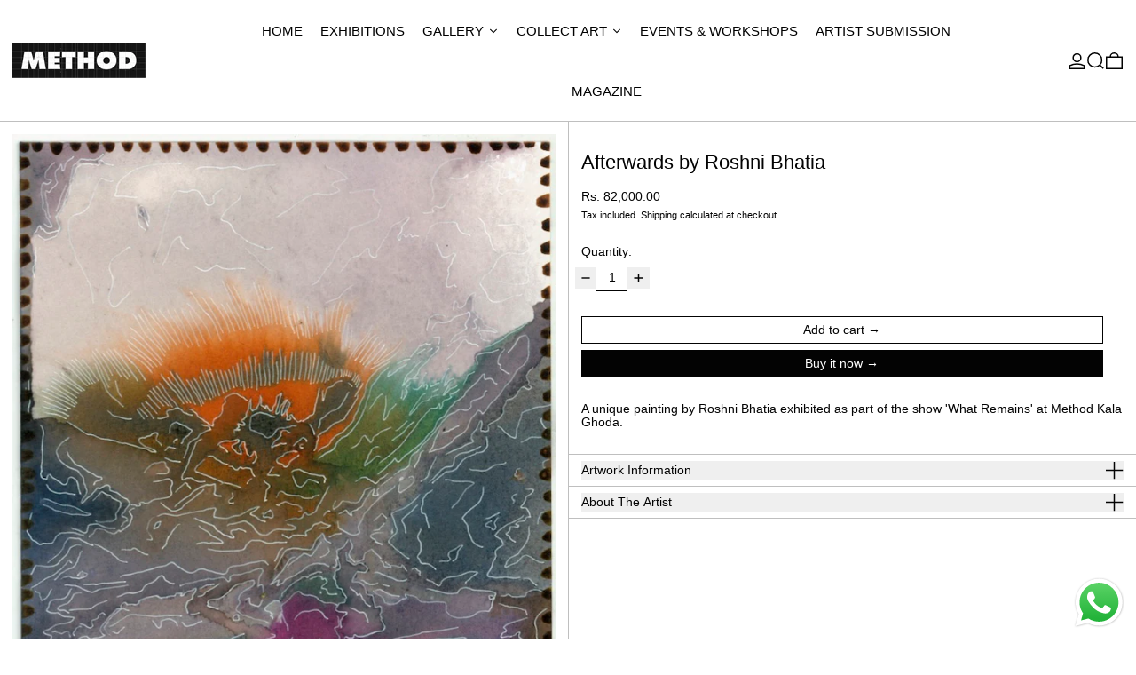

--- FILE ---
content_type: text/html; charset=utf-8
request_url: https://themethod.art/recommendations/products?section_id=template--16792050073655__related-products&product_id=6611550896183&limit=4
body_size: 1536
content:
<div id="shopify-section-template--16792050073655__related-products" class="shopify-section">
    <div
      class="related-products"
      data-color-scheme="scheme1"
    >
      <div class="related-products-container border-b-gridline border-gridline-color">
        

<div
  class="border-b-gridline border-gridline-color bg-scheme-background px-section-horizontal-spacing pb-theme pt-theme-double text-scheme-text lg:flex items-end justify-between"
  data-color-scheme="scheme1"
>
  <h2 class="font-heading text-heading-standard  break-word">
    You may also like
  </h2></div>

        <ul
          class="grid grid-cols-2 lg:grid-cols-12 z-10 gap-gutter bg-gridline-color"
          data-color-scheme="scheme1"
        ><li class="col-span-1 lg:col-span-3 bg-scheme-background text-scheme-text">
              
<data-island
  class="relative flex h-full flex-col text-center hover:text-scheme-accent"
  
  data-color-scheme="scheme1"
>
  <div
    class="relative"
  ><div
      class="group w-full pt-2 lg:pt-4 px-section-horizontal-spacing "
      
    >
      <div class="relative z-0">
        <a
          href="/products/untitled-by-roshni-bhatia?pr_prod_strat=e5_desc&pr_rec_id=483c9aef7&pr_rec_pid=6611551223863&pr_ref_pid=6611550896183&pr_seq=uniform"
          
          class="absolute inset-0 z-40"
        >
          <span class="sr-only">Untitled by Roshni Bhatia</span>
        </a>

        
<div
            class="relative"
            style="padding-top: 100%;"
          ><image-with-placeholder>
  <img src="//themethod.art/cdn/shop/products/unnamed.jpg?v=1636697289&amp;width=3000" alt="Untitled by Roshni Bhatia - Method" srcset="//themethod.art/cdn/shop/products/unnamed.jpg?v=1636697289&amp;width=200 200w, //themethod.art/cdn/shop/products/unnamed.jpg?v=1636697289&amp;width=350 350w, //themethod.art/cdn/shop/products/unnamed.jpg?v=1636697289&amp;width=450 450w, //themethod.art/cdn/shop/products/unnamed.jpg?v=1636697289&amp;width=750 750w, //themethod.art/cdn/shop/products/unnamed.jpg?v=1636697289&amp;width=850 850w, //themethod.art/cdn/shop/products/unnamed.jpg?v=1636697289&amp;width=960 960w, //themethod.art/cdn/shop/products/unnamed.jpg?v=1636697289&amp;width=1280 1280w, //themethod.art/cdn/shop/products/unnamed.jpg?v=1636697289&amp;width=1440 1440w, //themethod.art/cdn/shop/products/unnamed.jpg?v=1636697289&amp;width=1536 1536w, //themethod.art/cdn/shop/products/unnamed.jpg?v=1636697289&amp;width=1706 1706w, //themethod.art/cdn/shop/products/unnamed.jpg?v=1636697289&amp;width=1782 1782w, //themethod.art/cdn/shop/products/unnamed.jpg?v=1636697289&amp;width=1920 1920w, //themethod.art/cdn/shop/products/unnamed.jpg?v=1636697289&amp;width=2560 2560w, //themethod.art/cdn/shop/products/unnamed.jpg?v=1636697289&amp;width=2880 2880w, //themethod.art/cdn/shop/products/unnamed.jpg?v=1636697289&amp;width=3000 3000w" width="3000" height="4000" loading="eager" class="peer/image block absolute inset-0 w-full h-full object-contain" sizes="(min-width: 1024px) calc(100vw / 12 * 3), 100vw">
  
    <div
      class="absolute inset-0 h-full w-full bg-scheme-text opacity-[0.05] peer-[.is-complete]/image:opacity-0 no-js:hidden"
    ></div>
  
</image-with-placeholder>
</div>

        <image-with-placeholder>
  <img src="//themethod.art/cdn/shop/products/IMG_5022.jpg?v=1679984659&amp;width=3000" alt="Untitled by Roshni Bhatia - Method" srcset="//themethod.art/cdn/shop/products/IMG_5022.jpg?v=1679984659&amp;width=200 200w, //themethod.art/cdn/shop/products/IMG_5022.jpg?v=1679984659&amp;width=350 350w, //themethod.art/cdn/shop/products/IMG_5022.jpg?v=1679984659&amp;width=450 450w, //themethod.art/cdn/shop/products/IMG_5022.jpg?v=1679984659&amp;width=750 750w, //themethod.art/cdn/shop/products/IMG_5022.jpg?v=1679984659&amp;width=850 850w, //themethod.art/cdn/shop/products/IMG_5022.jpg?v=1679984659&amp;width=960 960w, //themethod.art/cdn/shop/products/IMG_5022.jpg?v=1679984659&amp;width=1280 1280w, //themethod.art/cdn/shop/products/IMG_5022.jpg?v=1679984659&amp;width=1440 1440w, //themethod.art/cdn/shop/products/IMG_5022.jpg?v=1679984659&amp;width=1536 1536w, //themethod.art/cdn/shop/products/IMG_5022.jpg?v=1679984659&amp;width=1706 1706w, //themethod.art/cdn/shop/products/IMG_5022.jpg?v=1679984659&amp;width=1782 1782w, //themethod.art/cdn/shop/products/IMG_5022.jpg?v=1679984659&amp;width=1920 1920w, //themethod.art/cdn/shop/products/IMG_5022.jpg?v=1679984659&amp;width=2560 2560w, //themethod.art/cdn/shop/products/IMG_5022.jpg?v=1679984659&amp;width=2880 2880w, //themethod.art/cdn/shop/products/IMG_5022.jpg?v=1679984659&amp;width=3000 3000w" width="3000" height="2500" loading="eager" class="peer/image block absolute inset-0 w-full h-full object-contain z-35 bg-scheme-background opacity-0 transition-opacity duration-200 ease-in-out group-hover:opacity-100 group-focus-within:opacity-100" sizes="(min-width: 1024px) calc(100vw / 12 * 3), 100vw">
  
    <div
      class="absolute inset-0 h-full w-full bg-scheme-text opacity-[0.05] peer-[.is-complete]/image:opacity-0 no-js:hidden"
    ></div>
  
</image-with-placeholder>

</div>
    </div>

    
    <div
      class="relative justify-between py-4 px-section-horizontal-spacing  text-sm lg:text-base lg:flex"
    >
      <a
        href="/products/untitled-by-roshni-bhatia?pr_prod_strat=e5_desc&pr_rec_id=483c9aef7&pr_rec_pid=6611551223863&pr_ref_pid=6611550896183&pr_seq=uniform"
        
        class="absolute inset-0 z-10"
      >
        <span class="sr-only">Untitled by Roshni Bhatia</span>
      </a>
      <div class="text-left lg:w-3/5 break-word">
        
        <p
          aria-hidden="true"
          class=""
        >
          Untitled by Roshni Bhatia
        </p>
      </div>
      <div class="text-left lg:w-2/5 lg:text-right mt-1 lg:mt-0 lg:pl-2">
        
          
          
            
              <span><span class=money>Rs. 99,960.00</span></span>
            
          
        
        
</div>
    </div>
  </div>
</data-island>

            </li><li class="col-span-1 lg:col-span-3 bg-scheme-background text-scheme-text">
              
<data-island
  class="relative flex h-full flex-col text-center hover:text-scheme-accent"
  
  data-color-scheme="scheme1"
>
  <div
    class="relative"
  ><div
      class="group w-full pt-2 lg:pt-4 px-section-horizontal-spacing "
      
    >
      <div class="relative z-0">
        <a
          href="/products/seconds-borders-by-roshni-bhatia?pr_prod_strat=e5_desc&pr_rec_id=483c9aef7&pr_rec_pid=6611544473655&pr_ref_pid=6611550896183&pr_seq=uniform"
          
          class="absolute inset-0 z-40"
        >
          <span class="sr-only">seconds/borders by Roshni Bhatia</span>
        </a>

        
<div
            class="relative"
            style="padding-top: 100%;"
          ><image-with-placeholder>
  <img src="//themethod.art/cdn/shop/products/seconds_borders.jpg?v=1636696494&amp;width=3000" alt="seconds/borders by Roshni Bhatia - Method" srcset="//themethod.art/cdn/shop/products/seconds_borders.jpg?v=1636696494&amp;width=200 200w, //themethod.art/cdn/shop/products/seconds_borders.jpg?v=1636696494&amp;width=350 350w, //themethod.art/cdn/shop/products/seconds_borders.jpg?v=1636696494&amp;width=450 450w, //themethod.art/cdn/shop/products/seconds_borders.jpg?v=1636696494&amp;width=750 750w, //themethod.art/cdn/shop/products/seconds_borders.jpg?v=1636696494&amp;width=850 850w, //themethod.art/cdn/shop/products/seconds_borders.jpg?v=1636696494&amp;width=960 960w, //themethod.art/cdn/shop/products/seconds_borders.jpg?v=1636696494&amp;width=1280 1280w, //themethod.art/cdn/shop/products/seconds_borders.jpg?v=1636696494&amp;width=1440 1440w, //themethod.art/cdn/shop/products/seconds_borders.jpg?v=1636696494&amp;width=1536 1536w, //themethod.art/cdn/shop/products/seconds_borders.jpg?v=1636696494&amp;width=1706 1706w, //themethod.art/cdn/shop/products/seconds_borders.jpg?v=1636696494&amp;width=1782 1782w, //themethod.art/cdn/shop/products/seconds_borders.jpg?v=1636696494&amp;width=1920 1920w, //themethod.art/cdn/shop/products/seconds_borders.jpg?v=1636696494&amp;width=2560 2560w, //themethod.art/cdn/shop/products/seconds_borders.jpg?v=1636696494&amp;width=2880 2880w, //themethod.art/cdn/shop/products/seconds_borders.jpg?v=1636696494&amp;width=3000 3000w" width="3000" height="4272" loading="eager" class="peer/image block absolute inset-0 w-full h-full object-contain" sizes="(min-width: 1024px) calc(100vw / 12 * 3), 100vw">
  
    <div
      class="absolute inset-0 h-full w-full bg-scheme-text opacity-[0.05] peer-[.is-complete]/image:opacity-0 no-js:hidden"
    ></div>
  
</image-with-placeholder>
</div>

        <image-with-placeholder>
  <img src="//themethod.art/cdn/shop/products/IMG_5021.jpg?v=1679984644&amp;width=3000" alt="seconds/borders by Roshni Bhatia - Method" srcset="//themethod.art/cdn/shop/products/IMG_5021.jpg?v=1679984644&amp;width=200 200w, //themethod.art/cdn/shop/products/IMG_5021.jpg?v=1679984644&amp;width=350 350w, //themethod.art/cdn/shop/products/IMG_5021.jpg?v=1679984644&amp;width=450 450w, //themethod.art/cdn/shop/products/IMG_5021.jpg?v=1679984644&amp;width=750 750w, //themethod.art/cdn/shop/products/IMG_5021.jpg?v=1679984644&amp;width=850 850w, //themethod.art/cdn/shop/products/IMG_5021.jpg?v=1679984644&amp;width=960 960w, //themethod.art/cdn/shop/products/IMG_5021.jpg?v=1679984644&amp;width=1280 1280w, //themethod.art/cdn/shop/products/IMG_5021.jpg?v=1679984644&amp;width=1440 1440w, //themethod.art/cdn/shop/products/IMG_5021.jpg?v=1679984644&amp;width=1536 1536w, //themethod.art/cdn/shop/products/IMG_5021.jpg?v=1679984644&amp;width=1706 1706w, //themethod.art/cdn/shop/products/IMG_5021.jpg?v=1679984644&amp;width=1782 1782w, //themethod.art/cdn/shop/products/IMG_5021.jpg?v=1679984644&amp;width=1920 1920w, //themethod.art/cdn/shop/products/IMG_5021.jpg?v=1679984644&amp;width=2560 2560w, //themethod.art/cdn/shop/products/IMG_5021.jpg?v=1679984644&amp;width=2880 2880w, //themethod.art/cdn/shop/products/IMG_5021.jpg?v=1679984644&amp;width=3000 3000w" width="3000" height="2310" loading="eager" class="peer/image block absolute inset-0 w-full h-full object-contain z-35 bg-scheme-background opacity-0 transition-opacity duration-200 ease-in-out group-hover:opacity-100 group-focus-within:opacity-100" sizes="(min-width: 1024px) calc(100vw / 12 * 3), 100vw">
  
    <div
      class="absolute inset-0 h-full w-full bg-scheme-text opacity-[0.05] peer-[.is-complete]/image:opacity-0 no-js:hidden"
    ></div>
  
</image-with-placeholder>

</div>
    </div>

    
    <div
      class="relative justify-between py-4 px-section-horizontal-spacing  text-sm lg:text-base lg:flex"
    >
      <a
        href="/products/seconds-borders-by-roshni-bhatia?pr_prod_strat=e5_desc&pr_rec_id=483c9aef7&pr_rec_pid=6611544473655&pr_ref_pid=6611550896183&pr_seq=uniform"
        
        class="absolute inset-0 z-10"
      >
        <span class="sr-only">seconds/borders by Roshni Bhatia</span>
      </a>
      <div class="text-left lg:w-3/5 break-word">
        
        <p
          aria-hidden="true"
          class=""
        >
          seconds/borders by Roshni Bhatia
        </p>
      </div>
      <div class="text-left lg:w-2/5 lg:text-right mt-1 lg:mt-0 lg:pl-2">
        
          
          
            
              <span><span class=money>Rs. 82,000.00</span></span>
            
          
        
        
</div>
    </div>
  </div>
</data-island>

            </li><li class="col-span-1 lg:col-span-3 bg-scheme-background text-scheme-text">
              
<data-island
  class="relative flex h-full flex-col text-center hover:text-scheme-accent"
  
  data-color-scheme="scheme1"
>
  <div
    class="relative"
  ><div
      class="group w-full pt-2 lg:pt-4 px-section-horizontal-spacing "
      
    >
      <div class="relative z-0">
        <a
          href="/products/systems-of-transition-by-roshni-bhatia?pr_prod_strat=e5_desc&pr_rec_id=483c9aef7&pr_rec_pid=6611552206903&pr_ref_pid=6611550896183&pr_seq=uniform"
          
          class="absolute inset-0 z-40"
        >
          <span class="sr-only">Systems Of Transition by Roshni Bhatia</span>
        </a>

        
<div
            class="relative"
            style="padding-top: 100%;"
          ><image-with-placeholder>
  <img src="//themethod.art/cdn/shop/products/systemsoftransition.jpg?v=1636700037&amp;width=3000" alt="Systems Of Transition by Roshni Bhatia - Method" srcset="//themethod.art/cdn/shop/products/systemsoftransition.jpg?v=1636700037&amp;width=200 200w, //themethod.art/cdn/shop/products/systemsoftransition.jpg?v=1636700037&amp;width=350 350w, //themethod.art/cdn/shop/products/systemsoftransition.jpg?v=1636700037&amp;width=450 450w, //themethod.art/cdn/shop/products/systemsoftransition.jpg?v=1636700037&amp;width=750 750w, //themethod.art/cdn/shop/products/systemsoftransition.jpg?v=1636700037&amp;width=850 850w, //themethod.art/cdn/shop/products/systemsoftransition.jpg?v=1636700037&amp;width=960 960w, //themethod.art/cdn/shop/products/systemsoftransition.jpg?v=1636700037&amp;width=1280 1280w, //themethod.art/cdn/shop/products/systemsoftransition.jpg?v=1636700037&amp;width=1440 1440w, //themethod.art/cdn/shop/products/systemsoftransition.jpg?v=1636700037&amp;width=1536 1536w, //themethod.art/cdn/shop/products/systemsoftransition.jpg?v=1636700037&amp;width=1706 1706w, //themethod.art/cdn/shop/products/systemsoftransition.jpg?v=1636700037&amp;width=1782 1782w, //themethod.art/cdn/shop/products/systemsoftransition.jpg?v=1636700037&amp;width=1920 1920w, //themethod.art/cdn/shop/products/systemsoftransition.jpg?v=1636700037&amp;width=2560 2560w, //themethod.art/cdn/shop/products/systemsoftransition.jpg?v=1636700037&amp;width=2880 2880w, //themethod.art/cdn/shop/products/systemsoftransition.jpg?v=1636700037&amp;width=3000 3000w" width="3000" height="4208" loading="eager" class="peer/image block absolute inset-0 w-full h-full object-contain" sizes="(min-width: 1024px) calc(100vw / 12 * 3), 100vw">
  
    <div
      class="absolute inset-0 h-full w-full bg-scheme-text opacity-[0.05] peer-[.is-complete]/image:opacity-0 no-js:hidden"
    ></div>
  
</image-with-placeholder>
</div>

        
</div>
    </div>

    
    <div
      class="relative justify-between py-4 px-section-horizontal-spacing  text-sm lg:text-base lg:flex"
    >
      <a
        href="/products/systems-of-transition-by-roshni-bhatia?pr_prod_strat=e5_desc&pr_rec_id=483c9aef7&pr_rec_pid=6611552206903&pr_ref_pid=6611550896183&pr_seq=uniform"
        
        class="absolute inset-0 z-10"
      >
        <span class="sr-only">Systems Of Transition by Roshni Bhatia</span>
      </a>
      <div class="text-left lg:w-3/5 break-word">
        
        <p
          aria-hidden="true"
          class=""
        >
          Systems Of Transition by Roshni Bhatia
        </p>
      </div>
      <div class="text-left lg:w-2/5 lg:text-right mt-1 lg:mt-0 lg:pl-2">
        
          
          
            
              <span><span class=money>Rs. 70,500.00</span></span>
            
          
        
        
</div>
    </div>
  </div>
</data-island>

            </li><li class="col-span-1 lg:col-span-3 bg-scheme-background text-scheme-text">
              
<data-island
  class="relative flex h-full flex-col text-center hover:text-scheme-accent"
  
  data-color-scheme="scheme1"
>
  <div
    class="relative"
  ><div
      class="group w-full pt-2 lg:pt-4 px-section-horizontal-spacing "
      
    >
      <div class="relative z-0">
        <a
          href="/products/aftertaste-citrus-lavender-by-roshni-bhatia?pr_prod_strat=e5_desc&pr_rec_id=483c9aef7&pr_rec_pid=6611551715383&pr_ref_pid=6611550896183&pr_seq=uniform"
          
          class="absolute inset-0 z-40"
        >
          <span class="sr-only">Aftertaste; Citrus & Lavender by Roshni Bhatia</span>
        </a>

        
<div
            class="relative"
            style="padding-top: 100%;"
          ><image-with-placeholder>
  <img src="//themethod.art/cdn/shop/products/Aftertastecitrus.jpg?v=1636700579&amp;width=3000" alt="Aftertaste; Citrus &amp; Lavender by Roshni Bhatia - Method" srcset="//themethod.art/cdn/shop/products/Aftertastecitrus.jpg?v=1636700579&amp;width=200 200w, //themethod.art/cdn/shop/products/Aftertastecitrus.jpg?v=1636700579&amp;width=350 350w, //themethod.art/cdn/shop/products/Aftertastecitrus.jpg?v=1636700579&amp;width=450 450w, //themethod.art/cdn/shop/products/Aftertastecitrus.jpg?v=1636700579&amp;width=750 750w, //themethod.art/cdn/shop/products/Aftertastecitrus.jpg?v=1636700579&amp;width=850 850w, //themethod.art/cdn/shop/products/Aftertastecitrus.jpg?v=1636700579&amp;width=960 960w, //themethod.art/cdn/shop/products/Aftertastecitrus.jpg?v=1636700579&amp;width=1280 1280w, //themethod.art/cdn/shop/products/Aftertastecitrus.jpg?v=1636700579&amp;width=1440 1440w, //themethod.art/cdn/shop/products/Aftertastecitrus.jpg?v=1636700579&amp;width=1536 1536w, //themethod.art/cdn/shop/products/Aftertastecitrus.jpg?v=1636700579&amp;width=1706 1706w, //themethod.art/cdn/shop/products/Aftertastecitrus.jpg?v=1636700579&amp;width=1782 1782w, //themethod.art/cdn/shop/products/Aftertastecitrus.jpg?v=1636700579&amp;width=1920 1920w, //themethod.art/cdn/shop/products/Aftertastecitrus.jpg?v=1636700579&amp;width=2560 2560w, //themethod.art/cdn/shop/products/Aftertastecitrus.jpg?v=1636700579&amp;width=2880 2880w, //themethod.art/cdn/shop/products/Aftertastecitrus.jpg?v=1636700579&amp;width=3000 3000w" width="3000" height="4293" loading="eager" class="peer/image block absolute inset-0 w-full h-full object-contain" sizes="(min-width: 1024px) calc(100vw / 12 * 3), 100vw">
  
    <div
      class="absolute inset-0 h-full w-full bg-scheme-text opacity-[0.05] peer-[.is-complete]/image:opacity-0 no-js:hidden"
    ></div>
  
</image-with-placeholder>
</div>

        
</div>
    </div>

    
    <div
      class="relative justify-between py-4 px-section-horizontal-spacing  text-sm lg:text-base lg:flex"
    >
      <a
        href="/products/aftertaste-citrus-lavender-by-roshni-bhatia?pr_prod_strat=e5_desc&pr_rec_id=483c9aef7&pr_rec_pid=6611551715383&pr_ref_pid=6611550896183&pr_seq=uniform"
        
        class="absolute inset-0 z-10"
      >
        <span class="sr-only">Aftertaste; Citrus & Lavender by Roshni Bhatia</span>
      </a>
      <div class="text-left lg:w-3/5 break-word">
        
        <p
          aria-hidden="true"
          class=""
        >
          Aftertaste; Citrus & Lavender by Roshni Bhatia
        </p>
      </div>
      <div class="text-left lg:w-2/5 lg:text-right mt-1 lg:mt-0 lg:pl-2">
        
          
          
            
              <span><span class=money>Rs. 82,000.00</span></span>
            
          
        
        
</div>
    </div>
  </div>
</data-island>

            </li></ul>
      </div>
    </div>
  

</div>

--- FILE ---
content_type: text/javascript; charset=utf-8
request_url: https://themethod.art/products/afterwards-by-roshni-bhatia.js
body_size: 642
content:
{"id":6611550896183,"title":"Afterwards by Roshni Bhatia","handle":"afterwards-by-roshni-bhatia","description":"\u003cp\u003eA unique painting by Roshni Bhatia exhibited as part of the show 'What Remains' at Method Kala Ghoda.\u003c\/p\u003e\n\u003ch2\u003eArtwork Information\u003c\/h2\u003e\n\u003cul\u003e\n\u003cli\u003eMedium : Ink \u0026amp; Pen on Paper\u003c\/li\u003e\n\u003cli\u003eSize : 8.3\" x 5.9\"\u003c\/li\u003e\n\u003cli\u003eHand-signed by the artist\u003c\/li\u003e\n\u003cli\u003eAccompanied by a certificate of authenticity signed by the artist and gallerist\u003c\/li\u003e\n\u003c\/ul\u003e\n\u003ch2\u003e\n\u003cmeta charset=\"utf-8\"\u003eAbout The Artist\u003c\/h2\u003e\n\u003cp\u003e\u003cmeta charset=\"utf-8\"\u003e\u003cspan\u003eRoshni is an artist and art-therapist based in Bengaluru, India. Her artistic practice explores intuition as a tool of enquiry in understanding the many facets of the self. It spans a variety of media and allows for the articulation of notions that are not limited by language. She highlights the process of making in her work by reassessing what is often seen as ‘errors’. Roshni received her bachelors in Contemporary Art Practices from Srishti Institute of Art, Design and Technology, Bengaluru, and masters in Art Therapy from Lasalle College of the Arts, Singapore. As a trauma informed art-therapist, she has worked with children, youth, and communities from India and Singapore.\u003c\/span\u003e\u003c\/p\u003e","published_at":"2021-11-12T12:00:38+05:30","created_at":"2021-11-12T11:36:10+05:30","vendor":"Roshni Bhatia","type":"","tags":["All Art","Available","New","Original Art","Paintings","Roshni Bhatia","What Remains"],"price":8200000,"price_min":8200000,"price_max":8200000,"available":true,"price_varies":false,"compare_at_price":null,"compare_at_price_min":0,"compare_at_price_max":0,"compare_at_price_varies":false,"variants":[{"id":39539433734199,"title":"Default Title","option1":"Default Title","option2":null,"option3":null,"sku":"WRRB03","requires_shipping":true,"taxable":true,"featured_image":null,"available":true,"name":"Afterwards by Roshni Bhatia","public_title":null,"options":["Default Title"],"price":8200000,"weight":0,"compare_at_price":null,"inventory_management":"shopify","barcode":"","requires_selling_plan":false,"selling_plan_allocations":[]}],"images":["\/\/cdn.shopify.com\/s\/files\/1\/0083\/6730\/8855\/products\/Afterwards.jpg?v=1636697217"],"featured_image":"\/\/cdn.shopify.com\/s\/files\/1\/0083\/6730\/8855\/products\/Afterwards.jpg?v=1636697217","options":[{"name":"Title","position":1,"values":["Default Title"]}],"url":"\/products\/afterwards-by-roshni-bhatia","media":[{"alt":"Afterwards by Roshni Bhatia - Method","id":20922748108855,"position":1,"preview_image":{"aspect_ratio":0.713,"height":1000,"width":713,"src":"https:\/\/cdn.shopify.com\/s\/files\/1\/0083\/6730\/8855\/products\/Afterwards.jpg?v=1636697217"},"aspect_ratio":0.713,"height":1000,"media_type":"image","src":"https:\/\/cdn.shopify.com\/s\/files\/1\/0083\/6730\/8855\/products\/Afterwards.jpg?v=1636697217","width":713}],"requires_selling_plan":false,"selling_plan_groups":[]}